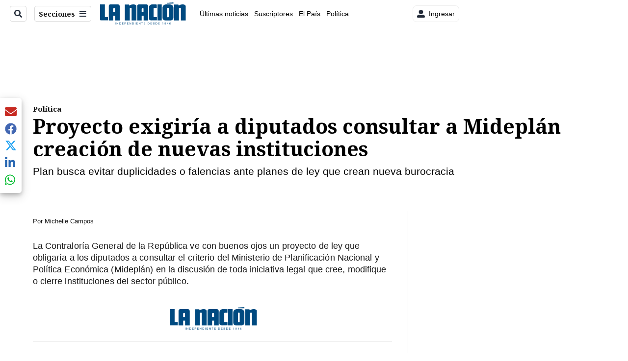

--- FILE ---
content_type: text/plain; charset=utf-8
request_url: https://clavis-gruponacion-prod.arc-perso.aws.arc.pub/clavis/training/site/la-nacion/documents/recommendations?limit=3
body_size: 16805
content:
{"type": "results", "version": "0.6.0", "content_elements": [{"canonical_url": "/viva/fallecio-influencer-de-20-anos-tras-aparatoso/YJR2JNZYQVAM7IVOZBLKJYSIFA/story/", "created_date": "2026-01-20T20:08:19.508Z", "display_date": "2026-01-20T20:47:23.44Z", "headlines": {"basic": "Falleci\u00f3 influencer de 20 a\u00f1os tras aparatoso accidente de tr\u00e1nsito; iba acompa\u00f1ada de un popular pol\u00edtico", "meta_title": "", "mobile": "", "native": "", "print": "", "tablet": "", "web": ""}, "last_updated_date": "2026-01-20T21:10:48.732Z", "promo_items": {"basic": {"_id": "5VPUKLSJXZF45GN5AUEUCMZQEM", "additional_properties": {"fullSizeResizeUrl": "/resizer/v2/5VPUKLSJXZF45GN5AUEUCMZQEM.png?auth=95c0754d302819d87a252cbaed4e8b33ce0a93a5b5aa88cbb1e681f2b1942a73", "galleries": [], "ingestionMethod": "manual", "iptc_job_identifier": "La Naci\u00f3n", "keywords": ["luto influencer"], "mime_type": "image/png", "originalName": "0154e942-8cb5-4aa4-899b-f1b71b0e877f.png", "originalUrl": "https://cloudfront-us-east-1.images.arcpublishing.com/gruponacion/5VPUKLSJXZF45GN5AUEUCMZQEM.png", "proxyUrl": "/resizer/v2/5VPUKLSJXZF45GN5AUEUCMZQEM.png?auth=95c0754d302819d87a252cbaed4e8b33ce0a93a5b5aa88cbb1e681f2b1942a73", "published": true, "resizeUrl": "/resizer/v2/5VPUKLSJXZF45GN5AUEUCMZQEM.png?auth=95c0754d302819d87a252cbaed4e8b33ce0a93a5b5aa88cbb1e681f2b1942a73", "restricted": false, "thumbnailResizeUrl": "/resizer/v2/5VPUKLSJXZF45GN5AUEUCMZQEM.png?auth=95c0754d302819d87a252cbaed4e8b33ce0a93a5b5aa88cbb1e681f2b1942a73&width=300", "version": 0, "template_id": 1203}, "address": {}, "alt_text": "Luto influencer", "auth": {"1": "95c0754d302819d87a252cbaed4e8b33ce0a93a5b5aa88cbb1e681f2b1942a73"}, "caption": "Luto influencer", "created_date": "2026-01-20T20:06:32Z", "credits": {"affiliation": [{"name": "La Naci\u00f3n", "type": "author"}], "by": [{"byline": "Perplexity", "name": "Perplexity", "type": "author"}]}, "height": 644, "image_type": "photograph", "last_updated_date": "2026-01-20T20:06:32Z", "licensable": false, "owner": {"id": "gruponacion", "sponsored": false}, "source": {"additional_properties": {"editor": "photo center"}, "edit_url": "https://gruponacion.arcpublishing.com/photo/5VPUKLSJXZF45GN5AUEUCMZQEM", "system": "photo center"}, "subtitle": "Luto influencer", "type": "image", "url": "https://cloudfront-us-east-1.images.arcpublishing.com/gruponacion/5VPUKLSJXZF45GN5AUEUCMZQEM.png", "version": "0.10.9", "width": 1024}}, "publish_date": "2026-01-20T21:10:48.559Z", "taxonomy": {"primary_section": {"_id": "/viva"}}, "website": "la-nacion", "website_url": "/viva/fallecio-influencer-de-20-anos-tras-aparatoso/YJR2JNZYQVAM7IVOZBLKJYSIFA/story/", "websites": {"la-nacion": {"website_section": {"_id": "/viva", "_website": "la-nacion", "type": "section", "version": "0.6.0", "name": "Viva", "description": "Viva", "path": "/viva", "parent_id": "/", "parent": {"default": "/"}, "additional_properties": {"original": {"_id": "/viva", "site": {"site_title": "Viva", "site_url": "/viva/", "site_about": null, "site_tagline": null, "site_description": "Viva", "site_keywords": "Noticias de entretenimiento, Costa Rica, famosos, cine, moda, m\u00fasica, series, pel\u00edculas, far\u00e1ndula", "native_app_rendering": null}, "social": {"twitter": null, "rss": null, "facebook": null, "archives": null}, "_admin": {"default_content": null, "tracking_node": null, "alias_ids": ["/la-nacion/viva"], "commercial_node": null}, "story_list": {"story_list_content": {}}, "in_the_news": {"in_the_news_usefeature": null, "in_the_news_usesectionbar": "false", "in_the_news_usebasepage": "/in-the-news-forsections/"}, "navigation": {"display_in_top_strip": null, "nav_display": null, "nav_title": null}, "advertisement": {"network_code": "175346488", "unit_code": "nacion/nacion_entretenimiento", "ad_unit_section": "/175346488/nacion/nacion_entretenimiento"}, "_website": "la-nacion", "name": "Viva", "order": {"LN-Hamburguesa": 1007, "HamburgerMenu": 1008, "LNVideos": 1006, "LN_BusquedaAvanzada": 1008, "hamburger-menu": 1011, "default": 1035, "composer": 1007, "horizontal-menu": 1011, "search-menu": 1007, "menuComposer": 1019}, "parent": {"default": "/", "LNVideos": "/", "LN-Hamburguesa": "/", "EF-Hamburguesa": null, "LN_BusquedaAvanzada": "/", "LN_BusquedaAvanzada2": null, "hamburger-menu": "/", "footer-menu": null, "HamburgerMenu": "/", "composer": "/", "horizontal-menu": "/", "search-menu": "/", "menuComposer": "/"}, "ancestors": {"default": ["/"], "LNVideos": [], "LN-Hamburguesa": [], "EF-Hamburguesa": [], "LN_BusquedaAvanzada": ["/"], "LN_BusquedaAvanzada2": [], "hamburger-menu": ["/"], "footer-menu": [], "HamburgerMenu": ["/"], "composer": ["/"], "horizontal-menu": ["/"], "search-menu": ["/"], "menuComposer": ["/"]}, "inactive": false, "node_type": "section"}}, "_website_section_id": "la-nacion./viva"}, "website_url": "/viva/fallecio-influencer-de-20-anos-tras-aparatoso/YJR2JNZYQVAM7IVOZBLKJYSIFA/story/"}}, "_id": "YJR2JNZYQVAM7IVOZBLKJYSIFA"}, {"canonical_url": "/politica/laura-fernandez-dice-que-el-gobierno-derogo/KVFP3VXHQZDAHO6UZNBE34TS54/story/", "created_date": "2026-01-20T01:46:44.163Z", "display_date": "2026-01-20T23:46:25.84Z", "headlines": {"basic": "Laura Fern\u00e1ndez dice que el gobierno derog\u00f3 pol\u00edticas del MEP y Salud por solicitud de los pastores del Foro Mi Pa\u00eds", "meta_title": "", "mobile": "", "native": "", "print": "", "tablet": "", "web": ""}, "last_updated_date": "2026-01-21T00:03:05.830Z", "promo_items": {"basic": {"_id": "YIM3QTYBWJA7XIVZK3JP6AXQGY", "additional_properties": {"fullSizeResizeUrl": "/resizer/v2/YIM3QTYBWJA7XIVZK3JP6AXQGY.JPG?auth=4d3ef73ea430a1e7d6ece029c83e5d768296a895db2547e21cebf56ac77adeca", "galleries": [], "ingestionMethod": "manual", "iptc_job_identifier": "Sesi\u00f3n solemne  a las elecciones nacionales de 2026", "keywords": ["a las elecciones nacionales de 2026", "ariel robles", "candidatos a presidente 2026", "claudia dobles", "fabricio alvarado", "gerald camacho", "laura fernandez", "natalia d\u00edaz jos\u00e9 berrocal", "sesi\u00f3n solemne", "tribunal supremo de elecciones"], "mime_type": "image/jpeg", "originalName": "Sesio\u0301n solemne  a las elecciones nacionales de 2026_Atenorio (58).JPG", "originalUrl": "https://cloudfront-us-east-1.images.arcpublishing.com/gruponacion/YIM3QTYBWJA7XIVZK3JP6AXQGY.JPG", "proxyUrl": "/resizer/v2/YIM3QTYBWJA7XIVZK3JP6AXQGY.JPG?auth=4d3ef73ea430a1e7d6ece029c83e5d768296a895db2547e21cebf56ac77adeca", "published": true, "resizeUrl": "/resizer/v2/YIM3QTYBWJA7XIVZK3JP6AXQGY.JPG?auth=4d3ef73ea430a1e7d6ece029c83e5d768296a895db2547e21cebf56ac77adeca", "restricted": false, "takenOn": "2025-10-01T17:28:31Z", "thumbnailResizeUrl": "/resizer/v2/YIM3QTYBWJA7XIVZK3JP6AXQGY.JPG?auth=4d3ef73ea430a1e7d6ece029c83e5d768296a895db2547e21cebf56ac77adeca&width=300", "version": 0, "template_id": 1203, "alt_text": "Sesi\u00f3n solemne  a las elecciones nacionales de 2026", "link": ""}, "address": {}, "alt_text": "Sesi\u00f3n solemne  a las elecciones nacionales de 2026", "auth": {"1": "4d3ef73ea430a1e7d6ece029c83e5d768296a895db2547e21cebf56ac77adeca"}, "caption": "Laura Fern\u00e1ndez convers\u00f3 con tres pastores sobre c\u00f3mo trabaj\u00f3 para que las gu\u00edas de Afectividad y Sexualidad fueran sustituidas y para que la norma t\u00e9cnica sobre el aborto terape\u00fatico fuera derogada. ", "copyright": "Alonso Tenorio", "created_date": "2025-10-01T22:59:07Z", "credits": {"affiliation": [{"name": "Atenorio", "type": "author"}], "by": [{"byline": "Alonso Tenorio", "name": "Alonso Tenorio", "type": "author"}]}, "height": 4480, "image_type": "photograph", "last_updated_date": "2025-10-01T22:59:07Z", "licensable": false, "owner": {"id": "gruponacion", "sponsored": false}, "slug": "Sesi\u00f3n solemne  a las elecciones nacionales de 2026", "source": {"additional_properties": {"editor": "photo center"}, "edit_url": "https://gruponacion.arcpublishing.com/photo/YIM3QTYBWJA7XIVZK3JP6AXQGY", "system": "photo center"}, "subtitle": "Sesi\u00f3n solemne  a las elecciones nacionales de 2026", "taxonomy": {}, "type": "image", "url": "https://cloudfront-us-east-1.images.arcpublishing.com/gruponacion/YIM3QTYBWJA7XIVZK3JP6AXQGY.JPG", "version": "0.10.9", "width": 6720}}, "publish_date": "2026-01-21T00:03:05.562Z", "taxonomy": {"primary_section": {"_id": "/politica"}}, "website": "la-nacion", "website_url": "/politica/laura-fernandez-dice-que-el-gobierno-derogo/KVFP3VXHQZDAHO6UZNBE34TS54/story/", "websites": {"la-nacion": {"website_section": {"_id": "/politica", "_website": "la-nacion", "type": "section", "version": "0.6.0", "name": "Pol\u00edtica", "description": "Las \u00faltimas noticias sobre pol\u00edtica en Costa Rica. Encuentre informaci\u00f3n de los acontecimientos m\u00e1s relevantes del gobierno, partidos pol\u00edticos y reformas legislativas. Mant\u00e9ngase enterado sobre lo que sucede con los diputados de la Asamblea Legislativa, ministros, ministerios y m\u00e1s de la situaci\u00f3n pol\u00edtica nacional.", "path": "/politica", "parent_id": "/", "parent": {"default": "/"}, "additional_properties": {"original": {"_id": "/politica", "_website": "la-nacion", "name": "Pol\u00edtica", "inactive": false, "ancestors": {"default": [], "menuComposer": ["/"], "hamburger-menu": ["/"], "horizontal-menu": ["/"]}, "parent": {"default": "/", "menuComposer": "/", "hamburger-menu": "/", "horizontal-menu": "/"}, "_admin": {"alias_ids": ["/politica"], "commercial_node": null, "default_content": null, "tracking_node": null}, "advertisement": {"ad_unit_section": null, "network_code": "175346488", "unit_code": null}, "in_the_news": {"in_the_news_usebasepage": "/in-the-news-forsections/", "in_the_news_usefeature": null, "in_the_news_usesectionbar": "false"}, "navigation": {"display_in_top_strip": null, "nav_display": null, "nav_title": null}, "site": {"author_slug": null, "native_app_rendering": null, "site_about": null, "site_description": "Las \u00faltimas noticias sobre pol\u00edtica en Costa Rica. Encuentre informaci\u00f3n de los acontecimientos m\u00e1s relevantes del gobierno, partidos pol\u00edticos y reformas legislativas. Mant\u00e9ngase enterado sobre lo que sucede con los diputados de la Asamblea Legislativa, ministros, ministerios y m\u00e1s de la situaci\u00f3n pol\u00edtica nacional.", "site_keywords": "Constituci\u00f3n Pol\u00edtica de Costa Rica, partidos pol\u00edticos, Asamblea Legislativa, agenda pol\u00edtica, ministerios de Costa Rica, diputados, encuestas, presidente de la Rep\u00fablica, presidencia, Sala IV, elecciones, casos de corrupci\u00f3n pol\u00edtica, Tribunal Supremo de Elecciones.", "site_tagline": null, "site_title": "Noticias de pol\u00edtica en Costa Rica", "site_url": "/politica"}, "social": {"archives": null, "facebook": null, "rss": null, "twitter": null}, "story_list": {"story_list_content": {}}, "node_type": "section", "order": {"menuComposer": 1030, "hamburger-menu": 1006, "horizontal-menu": 1004}}}, "_website_section_id": "la-nacion./politica"}, "website_url": "/politica/laura-fernandez-dice-que-el-gobierno-derogo/KVFP3VXHQZDAHO6UZNBE34TS54/story/"}}, "_id": "KVFP3VXHQZDAHO6UZNBE34TS54"}, {"canonical_url": "/politica/exdiputado-exministro-de-presidencia-y-exdirector/QUOILZHR25GYFBHDED47A45HUE/story/", "created_date": "2026-01-20T17:50:02.304Z", "display_date": "2026-01-20T19:47:18.584Z", "headlines": {"basic": "Exdiputado, exministro de Presidencia y exdirector del OIJ se unen a la campa\u00f1a de \u00c1lvaro Ramos", "meta_title": "", "mobile": "", "native": "", "print": "", "table": "", "tablet": "", "web": ""}, "label": {}, "last_updated_date": "2026-01-20T19:51:58.981Z", "promo_items": {"basic": {"_id": "GK63WZR3RZHSJI2YREQXJTW6GI", "additional_properties": {"fullSizeResizeUrl": "/resizer/v2/GK63WZR3RZHSJI2YREQXJTW6GI.jpeg?auth=e319a57a1f8723ca6ceaed2058dd4a85fce9eb0fc5d1c83665772b02da396224", "galleries": [], "ingestionMethod": "manual", "iptc_job_identifier": "La Naci\u00f3n", "keywords": ["adhesiones", " \u00e1lvaro ramos", " pln", " campa\u00f1a presidencial"], "mime_type": "image/jpeg", "originalName": "WhatsApp Image 2026-01-20 at 12.44.37 PM.jpeg", "originalUrl": "https://cloudfront-us-east-1.images.arcpublishing.com/gruponacion/GK63WZR3RZHSJI2YREQXJTW6GI.jpeg", "proxyUrl": "/resizer/v2/GK63WZR3RZHSJI2YREQXJTW6GI.jpeg?auth=e319a57a1f8723ca6ceaed2058dd4a85fce9eb0fc5d1c83665772b02da396224", "published": true, "resizeUrl": "/resizer/v2/GK63WZR3RZHSJI2YREQXJTW6GI.jpeg?auth=e319a57a1f8723ca6ceaed2058dd4a85fce9eb0fc5d1c83665772b02da396224", "restricted": false, "thumbnailResizeUrl": "/resizer/v2/GK63WZR3RZHSJI2YREQXJTW6GI.jpeg?auth=e319a57a1f8723ca6ceaed2058dd4a85fce9eb0fc5d1c83665772b02da396224&width=300", "version": 0, "template_id": 1203, "alt_text": "Adhesiones \u00c1lvaro Ramos", "link": ""}, "address": {}, "alt_text": "Adhesiones \u00c1lvaro Ramos", "auth": {"1": "e319a57a1f8723ca6ceaed2058dd4a85fce9eb0fc5d1c83665772b02da396224"}, "caption": "Entre las figuras que dieron su adhesi\u00f3n a \u00c1lvaro Ramos est\u00e1n el comunicador Sergio Ortiz y Jos\u00e9 Oviedo, presidente del Centro Agr\u00edcola Cantonal de Escaz\u00fa.", "created_date": "2026-01-20T18:51:52Z", "credits": {"affiliation": [{"name": "La Naci\u00f3n", "type": "author"}], "by": [{"byline": "Campa\u00f1a \u00c1lvaro Ramos PLN", "name": "Campa\u00f1a \u00c1lvaro Ramos PLN", "type": "author"}]}, "height": 1066, "image_type": "photograph", "last_updated_date": "2026-01-20T18:51:52Z", "licensable": false, "owner": {"id": "gruponacion", "sponsored": false}, "source": {"additional_properties": {"editor": "photo center"}, "edit_url": "https://gruponacion.arcpublishing.com/photo/GK63WZR3RZHSJI2YREQXJTW6GI", "system": "photo center"}, "subtitle": "Adhesiones \u00c1lvaro Ramos", "type": "image", "url": "https://cloudfront-us-east-1.images.arcpublishing.com/gruponacion/GK63WZR3RZHSJI2YREQXJTW6GI.jpeg", "version": "0.10.9", "width": 1600}}, "publish_date": "2026-01-20T19:51:58.885Z", "taxonomy": {"primary_section": {"_id": "/politica"}}, "website": "la-nacion", "website_url": "/politica/exdiputado-exministro-de-presidencia-y-exdirector/QUOILZHR25GYFBHDED47A45HUE/story/", "websites": {"la-nacion": {"website_section": {"_id": "/politica", "_website": "la-nacion", "type": "section", "version": "0.6.0", "name": "Pol\u00edtica", "description": "Las \u00faltimas noticias sobre pol\u00edtica en Costa Rica. Encuentre informaci\u00f3n de los acontecimientos m\u00e1s relevantes del gobierno, partidos pol\u00edticos y reformas legislativas. Mant\u00e9ngase enterado sobre lo que sucede con los diputados de la Asamblea Legislativa, ministros, ministerios y m\u00e1s de la situaci\u00f3n pol\u00edtica nacional.", "path": "/politica", "parent_id": "/", "parent": {"default": "/"}, "additional_properties": {"original": {"_id": "/politica", "_website": "la-nacion", "name": "Pol\u00edtica", "inactive": false, "ancestors": {"default": [], "menuComposer": ["/"], "hamburger-menu": ["/"], "horizontal-menu": ["/"]}, "parent": {"default": "/", "menuComposer": "/", "hamburger-menu": "/", "horizontal-menu": "/"}, "_admin": {"alias_ids": ["/politica"], "commercial_node": null, "default_content": null, "tracking_node": null}, "advertisement": {"ad_unit_section": null, "network_code": "175346488", "unit_code": null}, "in_the_news": {"in_the_news_usebasepage": "/in-the-news-forsections/", "in_the_news_usefeature": null, "in_the_news_usesectionbar": "false"}, "navigation": {"display_in_top_strip": null, "nav_display": null, "nav_title": null}, "site": {"author_slug": null, "native_app_rendering": null, "site_about": null, "site_description": "Las \u00faltimas noticias sobre pol\u00edtica en Costa Rica. Encuentre informaci\u00f3n de los acontecimientos m\u00e1s relevantes del gobierno, partidos pol\u00edticos y reformas legislativas. Mant\u00e9ngase enterado sobre lo que sucede con los diputados de la Asamblea Legislativa, ministros, ministerios y m\u00e1s de la situaci\u00f3n pol\u00edtica nacional.", "site_keywords": "Constituci\u00f3n Pol\u00edtica de Costa Rica, partidos pol\u00edticos, Asamblea Legislativa, agenda pol\u00edtica, ministerios de Costa Rica, diputados, encuestas, presidente de la Rep\u00fablica, presidencia, Sala IV, elecciones, casos de corrupci\u00f3n pol\u00edtica, Tribunal Supremo de Elecciones.", "site_tagline": null, "site_title": "Noticias de pol\u00edtica en Costa Rica", "site_url": "/politica"}, "social": {"archives": null, "facebook": null, "rss": null, "twitter": null}, "story_list": {"story_list_content": {}}, "node_type": "section", "order": {"menuComposer": 1030, "hamburger-menu": 1006, "horizontal-menu": 1004}}}, "_website_section_id": "la-nacion./politica"}, "website_url": "/politica/exdiputado-exministro-de-presidencia-y-exdirector/QUOILZHR25GYFBHDED47A45HUE/story/"}}, "_id": "QUOILZHR25GYFBHDED47A45HUE"}]}

--- FILE ---
content_type: application/javascript; charset=utf-8
request_url: https://fundingchoicesmessages.google.com/f/AGSKWxW6wpTYksNKElliuXEynn7TuUM3LoXX-2glGURzbxJHSrEHLjstyhbhIkYnbdAJe6ld51BTioyukTjpGWnxSBWLJlkRrG8mWRJx3fFAcBYEzQCvs-10iNfYt5xlYDGYyjFIYXxaXoWpxjnHgNTMKfHZXPjKiKnue4IY6DS9jfsfkHJ9y-vbbgotLajq/__affiliate/banners//adbeacon./doubleclick_ads./adserver1./ads-new.
body_size: -1292
content:
window['9bd516bc-3990-42a7-bf58-0a4642e80515'] = true;